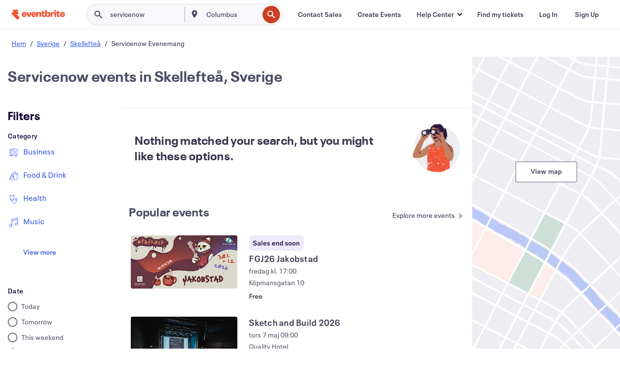

--- FILE ---
content_type: text/css
request_url: https://cdn.evbstatic.com/s3-build/fe/build/4197.566a062242fffe530fb4.css
body_size: 4517
content:
.Icon_root__1kdkz{-webkit-box-sizing:border-box;box-sizing:border-box;display:inline-block;font-family:Neue Plak,-apple-system,blinkmacsystemfont,roboto,Helvetica Neue,helvetica,tahoma,arial,sans-serif;font-size:16px;font-weight:400;line-height:16px;text-rendering:optimizelegibility;fill:#1e0a3c}.Icon_root__1kdkz.Icon_icon-xxsmall__1kdkz,.Icon_root__1kdkz.Icon_icon-xxsmall__1kdkz svg{height:12px;width:12px}.Icon_root__1kdkz.Icon_icon-xsmall__1kdkz,.Icon_root__1kdkz.Icon_icon-xsmall__1kdkz svg{height:16px;width:16px}.Icon_root__1kdkz.Icon_icon-small__1kdkz,.Icon_root__1kdkz.Icon_icon-small__1kdkz svg{height:24px;width:24px}.Icon_root__1kdkz.Icon_icon-medium__1kdkz,.Icon_root__1kdkz.Icon_icon-medium__1kdkz svg{height:32px;width:32px}.Icon_root__1kdkz.Icon_icon-large__1kdkz,.Icon_root__1kdkz.Icon_icon-large__1kdkz svg{height:40px;width:40px}.Icon_root__1kdkz.Icon_icon-xlarge__1kdkz,.Icon_root__1kdkz.Icon_icon-xlarge__1kdkz svg{height:48px;width:48px}.Icon_root__1kdkz.Icon_icon-custom__1kdkz,.Icon_root__1kdkz.Icon_icon-custom__1kdkz svg{height:100%;width:100%}.Icon_root__1kdkz svg{fill:currentcolor}
.Typography_root__487rx{-webkit-box-sizing:border-box;box-sizing:border-box;color:var(--TypographyColor);font-family:Neue Plak,-apple-system,blinkmacsystemfont,roboto,Helvetica Neue,helvetica,tahoma,arial,sans-serif;font-size:16px;font-weight:400;line-height:16px;text-align:inherit;text-rendering:optimizelegibility}.Typography_root__487rx.Typography_display-lg__487rx{font-family:Neue Plak Condensed,-apple-system,blinkmacsystemfont,roboto,Helvetica Neue,helvetica,tahoma,arial,sans-serif;font-size:16px;font-size:7.5rem;font-weight:800;letter-spacing:2px;line-height:16px;line-height:7.5rem;margin-right:-2px;text-rendering:optimizelegibility;text-transform:uppercase}@media (max-width:792px){.Typography_root__487rx.Typography_display-lg__487rx{font-size:3.75rem;letter-spacing:1px;line-height:3.75rem;margin-right:-1px}}.Typography_root__487rx.Typography_display-md__487rx{font-family:Neue Plak Condensed,-apple-system,blinkmacsystemfont,roboto,Helvetica Neue,helvetica,tahoma,arial,sans-serif;font-size:16px;font-size:3.5rem;font-weight:800;font-weight:700;letter-spacing:1px;line-height:16px;line-height:3.5rem;margin-right:-1px;text-rendering:optimizelegibility;text-transform:uppercase}@media (max-width:792px){.Typography_root__487rx.Typography_display-md__487rx{font-size:2.5rem;line-height:2.5rem}}.Typography_root__487rx.Typography_display-sm__487rx{font-family:Neue Plak Condensed,-apple-system,blinkmacsystemfont,roboto,Helvetica Neue,helvetica,tahoma,arial,sans-serif;font-size:16px;font-size:1.5rem;font-weight:800;font-weight:700;letter-spacing:1px;line-height:16px;line-height:1.5rem;margin-right:-1px;text-rendering:optimizelegibility;text-transform:uppercase}@media (max-width:792px){.Typography_root__487rx.Typography_display-sm__487rx{font-size:1.5rem;line-height:1.5rem}}.Typography_root__487rx.Typography_heading-xl__487rx{font-size:5.25rem;font-weight:800;line-height:6.5rem}@media (max-width:792px){.Typography_root__487rx.Typography_heading-xl__487rx{font-size:3.25rem;line-height:4rem}}.Typography_root__487rx.Typography_heading-lg__487rx{font-size:3.25rem;font-weight:800;line-height:4rem}@media (max-width:792px){.Typography_root__487rx.Typography_heading-lg__487rx{font-size:2rem;line-height:2.5rem}}.Typography_root__487rx.Typography_heading-md__487rx{font-size:2rem;font-weight:700;line-height:2.5rem}@media (max-width:792px){.Typography_root__487rx.Typography_heading-md__487rx{font-size:1.75rem;line-height:2.25rem}}.Typography_root__487rx.Typography_heading-sm__487rx{font-size:1.5rem;font-weight:700;line-height:2rem}.Typography_root__487rx.Typography_body-lg__487rx{font-size:1.125rem;font-weight:600;letter-spacing:.25px;line-height:1.5rem;margin-right:-.25px}@media (max-width:792px){.Typography_root__487rx.Typography_body-lg__487rx{font-size:1.25rem;line-height:1.75rem}}.Typography_root__487rx.Typography_body-lg-bold__487rx{font-size:1.125rem;font-weight:600;font-weight:700;letter-spacing:.25px;line-height:1.5rem;margin-right:-.25px}@media (max-width:792px){.Typography_root__487rx.Typography_body-lg-bold__487rx{font-size:1.25rem;line-height:1.75rem}}.Typography_root__487rx.Typography_body-md__487rx{font-size:.875rem;line-height:1.25rem}@media (max-width:792px){.Typography_root__487rx.Typography_body-md__487rx{font-size:1rem;line-height:1.5rem}}.Typography_root__487rx.Typography_body-md-bold__487rx{font-size:.875rem;font-weight:600;line-height:1.25rem}@media (max-width:792px){.Typography_root__487rx.Typography_body-md-bold__487rx{font-size:1rem;line-height:1.5rem}}.Typography_root__487rx.Typography_body-sm__487rx{font-size:.75rem;line-height:1rem}@media (max-width:792px){.Typography_root__487rx.Typography_body-sm__487rx{font-size:.875rem;line-height:1.25rem}}.Typography_root__487rx.Typography_body-sm-bold__487rx{font-size:.75rem;font-weight:600;line-height:1rem}@media (max-width:792px){.Typography_root__487rx.Typography_body-sm-bold__487rx{font-size:.875rem;line-height:1.25rem}}.Typography_root__487rx.Typography_body-caption__487rx{font-size:.625rem;line-height:1rem}@media (max-width:792px){.Typography_root__487rx.Typography_body-caption__487rx{font-size:.75rem;line-height:1rem}}.Typography_root__487rx.Typography_align-match-parent__487rx{text-align:-webkit-match-parent}.Typography_root__487rx.Typography_align-left__487rx{text-align:left}.Typography_root__487rx.Typography_align-center__487rx{text-align:center}.Typography_root__487rx.Typography_align-right__487rx{text-align:right}.Typography_root__487rx.Typography_align-justify__487rx{text-align:justify}.Typography_root__487rx.Typography_align-start__487rx{text-align:start}.Typography_root__487rx.Typography_align-end__487rx{text-align:end}

:root{--SmallButtonHeight:24px;--MediumButtonHeight:32px;--LargeButtonHeight:44px;--SmallButtonPadding:0 8px;--MediumButtonPadding:0 20px;--LargeButtonPadding:0 32px;--ButtonBorderRadius:4px;--ButtonBorderWidth:2px;--ButtonBorderColor:#a9a8b3;--ButtonTextColor:#1e0a3c;--ButtonBackgroundColor:#fff;--ButtonBackgroundColorHover:#f8f7fa;--ButtonBorderColorHover:#6f7287;--ButtonBackgroundColorActive:#eeedf2;--ButtonBorderColorActive:#6f7287;--ButtonFocusOutline:#585163;--ButtonPrimaryBackgroundColor:#d1410c;--ButtonPrimaryTextColor:#fff;--ButtonPrimaryBackgroundColorHover:#9f2c15;--ButtonPrimaryBackgroundColorActive:#bd3a20;--ButtonPrimaryBackgroundColorDisabled:#f8f7fa;--ButtonTextColorDisabled:#a9a8b3;--ButtonSecondaryBackgroundColorDisabled:#fff;--ButtonSecondaryBorderColorDisabled:#eeedf2;--ButtonGhostTextColor:#3659e3;--ButtonGhostTextColorHover:#3659e3;--ButtonGhostTextColorActive:#304fc9;--ButtonGhostBackgroundColorHover:#f8f7fa;--ButtonGhostBackgroundColorActive:#eeedf2;--ButtonGhostBorderColorHover:#f8f7fa;--ButtonGhostBorderColorActive:#eeedf2}.Button_root__j2zr8{border:2px solid #a9a8b3;border:var(--ButtonBorderWidth) solid var(--ButtonBorderColor);border-radius:4px;border-radius:var(--ButtonBorderRadius);-webkit-box-sizing:border-box;box-sizing:border-box;cursor:pointer;font-family:Neue Plak,-apple-system,blinkmacsystemfont,roboto,Helvetica Neue,helvetica,tahoma,arial,sans-serif;font-size:16px;font-size:.875rem;font-weight:400;font-weight:600;line-height:16px;line-height:1.25rem;position:relative;text-rendering:optimizelegibility}@media (max-width:792px){.Button_root__j2zr8{font-size:1rem;line-height:1.5rem}}.Button_root__j2zr8:focus-visible{outline:2px solid #585163;outline:var(--ButtonBorderWidth) solid var(--ButtonFocusOutline)}.Button_disabled__j2zr8{cursor:default}.Button_block__j2zr8{-webkit-box-sizing:border-box;box-sizing:border-box;display:block;padding:0 8px;width:100%}.Button_primary__j2zr8{background-color:#d1410c;background-color:var(--ButtonPrimaryBackgroundColor);color:#fff;color:var(--ButtonPrimaryTextColor);fill:#fff;fill:var(--ButtonPrimaryTextColor);border:2px solid transparent}.Button_primary__j2zr8:focus,.Button_primary__j2zr8:hover{background-color:#9f2c15;background-color:var(--ButtonPrimaryBackgroundColorHover)}.Button_primary__j2zr8:active{background-color:#bd3a20;background-color:var(--ButtonPrimaryBackgroundColorActive)}.Button_primary__j2zr8.Button_disabled__j2zr8{background-color:#f8f7fa;background-color:var(--ButtonPrimaryBackgroundColorDisabled);color:#a9a8b3;color:var(--ButtonTextColorDisabled);fill:#1e0a3c;fill:var(--ButtonTextColor)}.Button_secondary__j2zr8{background:#fff;background:var(--ButtonBackgroundColor);color:#1e0a3c;color:var(--ButtonTextColor);fill:#1e0a3c;fill:var(--ButtonTextColor)}.Button_secondary__j2zr8:focus,.Button_secondary__j2zr8:hover{background:#f8f7fa;background:var(--ButtonBackgroundColorHover);border-color:#6f7287;border-color:var(--ButtonBorderColorHover)}.Button_secondary__j2zr8:active{background:#eeedf2;background:var(--ButtonBackgroundColorActive);border-color:#6f7287;border-color:var(--ButtonBorderColorActive)}.Button_secondary__j2zr8.Button_disabled__j2zr8{background-color:#fff;background-color:var(--ButtonSecondaryBackgroundColorDisabled);color:#a9a8b3;color:var(--ButtonTextColorDisabled);fill:#1e0a3c;fill:var(--ButtonTextColor);border:2px solid #eeedf2;border:2px solid var(--ButtonSecondaryBorderColorDisabled)}.Button_ghost__j2zr8{background:transparent;border:transparent;color:#3659e3;color:var(--ButtonGhostTextColor);fill:#3659e3;fill:var(--ButtonGhostTextColor)}.Button_ghost__j2zr8:focus,.Button_ghost__j2zr8:hover{background:#f8f7fa;background:var(--ButtonGhostBackgroundColorHover);border:transparent;color:#3659e3;color:var(--ButtonGhostTextColorHover)}.Button_ghost__j2zr8:active{background:#eeedf2;background:var(--ButtonGhostBackgroundColorActive);border:transparent;color:#304fc9;color:var(--ButtonGhostTextColorActive)}.Button_ghost__j2zr8.Button_disabled__j2zr8{background:transparent;border:transparent;color:#a9a8b3;color:var(--ButtonTextColorDisabled);fill:#3659e3;fill:var(--ButtonGhostTextColor)}.Button_small__j2zr8{height:24px;height:var(--SmallButtonHeight);padding:0 8px;padding:var(--SmallButtonPadding)}.Button_medium__j2zr8{height:32px;height:var(--MediumButtonHeight);padding:0 20px;padding:var(--MediumButtonPadding)}.Button_defaultSize__j2zr8,.Button_large__j2zr8{height:44px;height:var(--LargeButtonHeight);padding:0 32px;padding:var(--LargeButtonPadding)}
.Container_root__4i85v{background-color:var(--ContainerBgColor);border:var(--ContainerBorder);border-radius:var(--ContainerBorderRadius);-webkit-box-shadow:var(--ContainerElevation);box-shadow:var(--ContainerElevation);-webkit-box-sizing:border-box;box-sizing:border-box;font-family:Neue Plak,-apple-system,blinkmacsystemfont,roboto,Helvetica Neue,helvetica,tahoma,arial,sans-serif;font-size:16px;font-weight:400;line-height:16px;max-width:var(--ContainerMaxWidth);overflow-y:hidden;padding:var(--ContainerPadding);text-rendering:optimizelegibility;-webkit-transition:border-color .3s ease-in-out,background-color .3s ease-in-out,-webkit-box-shadow .3s ease-in-out;transition:border-color .3s ease-in-out,background-color .3s ease-in-out,-webkit-box-shadow .3s ease-in-out;transition:border-color .3s ease-in-out,box-shadow .3s ease-in-out,background-color .3s ease-in-out;transition:border-color .3s ease-in-out,box-shadow .3s ease-in-out,background-color .3s ease-in-out,-webkit-box-shadow .3s ease-in-out}.Container_root__4i85v:hover{-webkit-box-shadow:var(--ContainerElevationHover);box-shadow:var(--ContainerElevationHover)}.Container_root__4i85v:focus{-webkit-box-shadow:var(--ContainerElevationFocus);box-shadow:var(--ContainerElevationFocus);outline:2px solid #3a3247;outline-offset:2px}.Container_root__4i85v:active{background-color:#efedf2;background-color:var(--ContainerBgColorActive,var(--ContainerBgColor,#efedf2))}.Container_root__4i85v:focus-within{-webkit-box-shadow:var(--ContainerElevationFocusWithin);box-shadow:var(--ContainerElevationFocusWithin)}
.IconButton_root__18146{display:-webkit-box;display:-ms-flexbox;display:flex;-webkit-box-align:center;-ms-flex-align:center;align-items:center;-webkit-box-pack:center;-ms-flex-pack:center;background-color:transparent;border-color:transparent;border-radius:50%;cursor:pointer;height:28px;justify-content:center;width:28px}.IconButton_root__18146:focus-visible{outline:2px solid #3a3247}.IconButton_default__18146 svg{color:#3a3247}.IconButton_default__18146:focus-visible,.IconButton_default__18146:hover{background-color:#f8f7fa}.IconButton_default__18146:active{background-color:#efedf2}.IconButton_onDarkBackground__18146 svg{color:#fff}.IconButton_onDarkBackground__18146:focus-visible{outline-color:#fff}.IconButton_onDarkBackground__18146:focus-visible,.IconButton_onDarkBackground__18146:hover{background-color:hsla(0,0%,100%,.12)}.IconButton_onDarkBackground__18146:active{background-color:hsla(0,0%,100%,.16)}.IconButton_onLightBackground__18146 svg{color:#3a3247}.IconButton_onLightBackground__18146:focus-visible,.IconButton_onLightBackground__18146:hover{background-color:rgba(19,0,45,.08)}.IconButton_onLightBackground__18146:active{background-color:rgba(19,0,45,.12)}.IconButton_outline__18146{background-color:#fff;border:2px solid #dddae3;border-radius:360px;height:44px;width:44px}.IconButton_outline__18146:focus-visible,.IconButton_outline__18146:hover{background-color:#f8f7fa;border-color:#918d99}.IconButton_outline__18146:active{background-color:#efedf2;border-color:#918d99}.IconButton_outline__18146:focus-visible{outline-offset:2px}.IconButton_outline__18146.IconButton_onDarkBackground__18146{background-color:transparent;border-color:#fff}.IconButton_outline__18146.IconButton_onDarkBackground__18146:focus-visible,.IconButton_outline__18146.IconButton_onDarkBackground__18146:hover{background-color:hsla(0,0%,100%,.12)}.IconButton_outline__18146.IconButton_onDarkBackground__18146:active{background-color:hsla(0,0%,100%,.16)}.IconButton_outline__18146.IconButton_onLightBackground__18146{background-color:transparent;border-color:#3a3247}.IconButton_outline__18146.IconButton_onLightBackground__18146:focus-visible,.IconButton_outline__18146.IconButton_onLightBackground__18146:hover{background-color:rgba(19,0,45,.08)}.IconButton_outline__18146.IconButton_onLightBackground__18146:active{background-color:rgba(19,0,45,.12)}.IconButton_disabled__18146{pointer-events:none}.IconButton_disabled__18146.IconButton_default__18146 svg{color:#c1bdc7}.IconButton_disabled__18146.IconButton_onDarkBackground__18146 svg{color:hsla(0,0%,100%,.4)}.IconButton_disabled__18146.IconButton_onLightBackground__18146 svg{color:rgba(19,0,45,.16)}.IconButton_disabled__18146.IconButton_outline__18146{background-color:#f8f7fa;border-color:#c1bdc7}.IconButton_disabled__18146.IconButton_outline__18146.IconButton_onDarkBackground__18146{background-color:transparent;border-color:hsla(0,0%,100%,.4)}.IconButton_disabled__18146.IconButton_outline__18146.IconButton_onLightBackground__18146{background-color:transparent;border-color:rgba(19,0,45,.16)}.IconButton_disabled__18146.IconButton_outline__18146.IconButton_onLightBackground__18146 svg{color:rgba(19,0,45,.16)}
.NestedActionContainer_root__1jtfr{font-family:Neue Plak,-apple-system,blinkmacsystemfont,roboto,Helvetica Neue,helvetica,tahoma,arial,sans-serif;font-size:16px;font-weight:400;line-height:16px;text-rendering:optimizelegibility}
.ToggleGroup_root__w63sq{background-color:#efedf2;border-radius:8px;color:#261b36;display:-webkit-box;display:-ms-flexbox;display:flex;font-family:Neue Plak,-apple-system,blinkmacsystemfont,roboto,Helvetica Neue,helvetica,tahoma,arial,sans-serif;font-size:16px;font-size:.875rem;font-weight:400;font-weight:600;height:40px;line-height:16px;line-height:1.25rem;text-rendering:optimizelegibility}@media (max-width:792px){.ToggleGroup_root__w63sq{font-size:1rem;line-height:1.5rem}}.ToggleGroup_item__w63sq{all:unset;display:-webkit-box;display:-ms-flexbox;display:flex;-webkit-box-align:center;-ms-flex-align:center;align-items:center;-webkit-box-pack:center;-ms-flex-pack:center;gap:4px;justify-content:center;padding:8px 16px}.ToggleGroup_item__w63sq:first-child{border-bottom-left-radius:8px;border-top-left-radius:8px}.ToggleGroup_item__w63sq:last-child{border-bottom-right-radius:8px;border-top-right-radius:8px}.ToggleGroup_item__w63sq:hover{background-color:#dddae3}.ToggleGroup_item__w63sq:focus-visible{outline:2px solid #3a3247}.ToggleGroup_item__w63sq:disabled{color:#c1bdc7}.ToggleGroup_item__w63sq:disabled svg{fill:#c1bdc7}.ToggleGroup_item__w63sq:disabled:hover{background-color:#efedf2}.ToggleGroup_item__w63sq.ToggleGroup_selected__w63sq:not(:disabled){background-color:#3659e3;color:#fff}.ToggleGroup_item__w63sq.ToggleGroup_selected__w63sq:not(:disabled):hover{background-color:#2444c0}.ToggleGroup_equalWidth__w63sq{display:grid;grid-auto-columns:1fr;grid-auto-flow:column}
.Stack_root__1ksk7{display:-webkit-box;display:-ms-flexbox;display:flex;-webkit-box-orient:vertical;-webkit-box-direction:normal;-ms-flex-direction:column;flex-direction:column;-webkit-box-pack:start;-ms-flex-pack:start;justify-content:flex-start}.Stack_root__1ksk7>*{margin:0}.Stack_root__1ksk7>*+*{margin-top:1.5rem;margin-top:var(--Space,1.5rem)}
.Badge_badge__t6n4b{border-radius:.5rem;color:#3a3247;display:-webkit-box;display:-ms-flexbox;display:flex;font-family:Neue Plak,-apple-system,blinkmacsystemfont,roboto,Helvetica Neue,helvetica,tahoma,arial,sans-serif;font-size:16px;font-size:.75rem;font-weight:400;font-weight:600;line-height:16px;line-height:1rem;padding:.25rem .5rem;text-rendering:optimizelegibility;-webkit-box-align:center;-ms-flex-align:center;align-items:center;gap:2px}@media (max-width:792px){.Badge_badge__t6n4b{font-size:.875rem;line-height:1.25rem}}.Badge_iconPadLeft__t6n4b{padding-left:.25rem}.Badge_bordered__t6n4b{border:1px solid}.Badge_info__t6n4b{background-color:#f8f7fa;border-color:#918d99}.Badge_opportunity__t6n4b{background-color:#eaeefd;border-color:#3659e3}.Badge_success__t6n4b{background-color:#ecfdf6;border-color:#4be1a0}.Badge_warning__t6n4b{background-color:#fffcea;border-color:#ffde3b}.Badge_danger__t6n4b{background-color:#fde9ec;border-color:#e02e46}.Badge_bold__t6n4b{background-color:#5328d7;border-color:#5328d7;color:#fff}
.Radio_root__15qv4{-webkit-box-sizing:border-box;box-sizing:border-box;display:-webkit-box;display:-ms-flexbox;display:flex;font-family:Neue Plak,-apple-system,blinkmacsystemfont,roboto,Helvetica Neue,helvetica,tahoma,arial,sans-serif;font-size:16px;font-weight:400;line-height:16px;text-rendering:optimizelegibility;-webkit-box-align:center;-ms-flex-align:center;align-items:center;cursor:pointer}.Radio_small__15qv4{margin:-2px;padding:2px}.Radio_input__15qv4{left:-9999px;position:absolute;visibility:visible}.Radio_delegate__15qv4{background-color:#fff;border:2px solid #716b7a;border-radius:50%;-webkit-box-sizing:border-box;box-sizing:border-box;cursor:pointer;line-height:0;margin:0;position:relative;text-indent:-999px;-webkit-box-flex:0;-ms-flex:none;flex:none}.Radio_small__15qv4 .Radio_delegate__15qv4{height:20px;width:20px}.Radio_small__15qv4 .Radio_delegate__15qv4:after{height:8px;left:4px;top:4px;width:8px}.Radio_large__15qv4 .Radio_delegate__15qv4{height:24px;width:24px}.Radio_large__15qv4 .Radio_delegate__15qv4:after{height:10px;left:5px;top:5px;width:10px}.Radio_delegate__15qv4:focus,.Radio_delegate__15qv4:hover{border-color:#716b7a}.Radio_delegate__15qv4:active{border-color:#716b7a;outline:2px solid #302d42;outline:var(--InputFocusOutline,2px solid #302d42);outline-offset:2px}.Radio_delegate__15qv4:after{background-color:#fff;border-radius:50%;content:"";line-height:normal;position:absolute;text-indent:0;-webkit-transform:scale(0);transform:scale(0);-webkit-transition:all .16s cubic-bezier(.4,0,.3,1);transition:all .16s cubic-bezier(.4,0,.3,1)}.Radio_input__15qv4:checked~.Radio_delegate__15qv4:active:after{background-color:#fff}.Radio_input__15qv4:active~.Radio_delegate__15qv4,.Radio_input__15qv4:focus~.Radio_delegate__15qv4{border-color:#716b7a;outline:2px solid #302d42;outline:var(--InputFocusOutline,2px solid #302d42);outline-offset:2px}.Radio_input__15qv4:checked~.Radio_delegate__15qv4{background-color:#3659e3;border-color:#3659e3}.Radio_input__15qv4:checked:focus~.Radio_delegate__15qv4,.Radio_input__15qv4:checked:focus~.Radio_delegate__15qv4:after,.Radio_input__15qv4:checked~.Radio_delegate__15qv4:hover,.Radio_input__15qv4:checked~.Radio_delegate__15qv4:hover:after{border-color:#3659e3}.Radio_input__15qv4:checked:focus~.Radio_delegate__15qv4:after{background-color:#fff}.Radio_input__15qv4:checked~.Radio_delegate__15qv4:after{-webkit-transform:scale(1);transform:scale(1)}.Radio_input__15qv4:disabled~.Radio_label__15qv4{color:#dbdae3;cursor:not-allowed}.Radio_input__15qv4:disabled:checked~.Radio_delegate__15qv4:hover,.Radio_input__15qv4:disabled~.Radio_delegate__15qv4,.Radio_input__15qv4:disabled~.Radio_delegate__15qv4:hover{background-color:#eeedf2;border:2px solid #dbdae3;outline:none}.Radio_input__15qv4:disabled:checked~.Radio_delegate__15qv4,.Radio_input__15qv4:disabled~.Radio_delegate__15qv4:after{background-color:#eeedf2}.Radio_input__15qv4:disabled:checked~.Radio_delegate__15qv4{border:2px solid #eeedf2}.Radio_input__15qv4:disabled:checked~.Radio_delegate__15qv4:after,.Radio_input__15qv4:disabled:checked~.Radio_delegate__15qv4:hover:after{background-color:#dbdae3}
.TextField_root__obkg1{background-color:transparent;border:none;-webkit-box-sizing:border-box;box-sizing:border-box;color:#302d42;display:-webkit-box;display:-ms-flexbox;display:flex;font-family:Neue Plak,-apple-system,blinkmacsystemfont,roboto,Helvetica Neue,helvetica,tahoma,arial,sans-serif;font-size:16px;font-size:.875rem;font-weight:400;height:52px;letter-spacing:0;line-height:16px;line-height:1.25rem;outline:none;padding:0 4px;text-align:left;text-overflow:ellipsis;text-rendering:optimizelegibility;width:100%}@media (max-width:792px){.TextField_root__obkg1{font-size:1rem;height:56px;line-height:1.5rem}}.TextField_root__obkg1::-webkit-inner-spin-button,.TextField_root__obkg1::-webkit-outer-spin-button{-webkit-appearance:none!important;appearance:none!important;margin:0!important}.TextField_root__obkg1[type=number]{-webkit-appearance:textfield!important;-moz-appearance:textfield!important;appearance:textfield!important}.TextField_root__obkg1::-moz-placeholder{color:#767585;font-family:Neue Plak,-apple-system,blinkmacsystemfont,roboto,Helvetica Neue,helvetica,tahoma,arial,sans-serif;font-size:16px;font-style:normal;font-weight:400;line-height:16px;line-height:24px;text-rendering:optimizelegibility}.TextField_root__obkg1::-webkit-input-placeholder{color:#767585;font-family:Neue Plak,-apple-system,blinkmacsystemfont,roboto,Helvetica Neue,helvetica,tahoma,arial,sans-serif;font-size:16px;font-style:normal;font-weight:400;line-height:16px;line-height:24px;text-rendering:optimizelegibility}.TextField_root__obkg1:-ms-input-placeholder{color:#767585;font-family:Neue Plak,-apple-system,blinkmacsystemfont,roboto,Helvetica Neue,helvetica,tahoma,arial,sans-serif;font-size:16px;font-style:normal;font-weight:400;line-height:16px;line-height:24px;text-rendering:optimizelegibility}.TextField_root__obkg1::-ms-input-placeholder{color:#767585;font-family:Neue Plak,-apple-system,blinkmacsystemfont,roboto,Helvetica Neue,helvetica,tahoma,arial,sans-serif;font-size:16px;font-style:normal;font-weight:400;line-height:16px;line-height:24px;text-rendering:optimizelegibility}.TextField_root__obkg1::placeholder{color:#767585;font-family:Neue Plak,-apple-system,blinkmacsystemfont,roboto,Helvetica Neue,helvetica,tahoma,arial,sans-serif;font-size:16px;font-style:normal;font-weight:400;line-height:16px;line-height:24px;text-rendering:optimizelegibility}.TextField_root__obkg1:disabled{color:#c2c2cc;cursor:not-allowed}.TextField_root__obkg1:-webkit-autofill,.TextField_root__obkg1:-webkit-autofill:active,.TextField_root__obkg1:-webkit-autofill:focus,.TextField_root__obkg1:-webkit-autofill:hover{background-clip:content-box!important;background-color:#fff!important;-webkit-box-shadow:inset 0 0 0 60px #fff!important;box-shadow:inset 0 0 0 60px #fff!important;height:47px}@media (max-width:792px){.TextField_root__obkg1:-webkit-autofill,.TextField_root__obkg1:-webkit-autofill:active,.TextField_root__obkg1:-webkit-autofill:focus,.TextField_root__obkg1:-webkit-autofill:hover{height:51px}}
input:-moz-placeholder-shown~.FormControl_primaryLabel__qsf7h,select:-moz-placeholder-shown~.FormControl_primaryLabel__qsf7h,textarea:-moz-placeholder-shown~.FormControl_primaryLabel__qsf7h{background-color:#fff;cursor:default;display:block;font-size:.75rem;height:auto;left:16px;line-height:1rem;padding:0 4px;position:absolute;top:-8px;width:auto}input:-ms-input-placeholder~.FormControl_primaryLabel__qsf7h,select:-ms-input-placeholder~.FormControl_primaryLabel__qsf7h,textarea:-ms-input-placeholder~.FormControl_primaryLabel__qsf7h{background-color:#fff;cursor:default;display:block;font-size:.75rem;height:auto;left:16px;line-height:1rem;padding:0 4px;position:absolute;top:-8px;width:auto}input:focus~.FormControl_primaryLabel__qsf7h,input:placeholder-shown~.FormControl_primaryLabel__qsf7h,input[type=time]~.FormControl_primaryLabel__qsf7h,label.FormControl_primaryLabelOpen__qsf7h,select:focus~.FormControl_primaryLabel__qsf7h,select:placeholder-shown~.FormControl_primaryLabel__qsf7h,select[type=time]~.FormControl_primaryLabel__qsf7h,textarea:focus~.FormControl_primaryLabel__qsf7h,textarea:placeholder-shown~.FormControl_primaryLabel__qsf7h,textarea[type=time]~.FormControl_primaryLabel__qsf7h{background-color:#fff;cursor:default;display:block;font-size:.75rem;height:auto;left:16px;line-height:1rem;padding:0 4px;position:absolute;top:-8px;width:auto}@media (max-width:792px){input:-moz-placeholder-shown~.FormControl_primaryLabel__qsf7h,select:-moz-placeholder-shown~.FormControl_primaryLabel__qsf7h,textarea:-moz-placeholder-shown~.FormControl_primaryLabel__qsf7h{font-size:.875rem;line-height:1.25rem}input:-ms-input-placeholder~.FormControl_primaryLabel__qsf7h,select:-ms-input-placeholder~.FormControl_primaryLabel__qsf7h,textarea:-ms-input-placeholder~.FormControl_primaryLabel__qsf7h{font-size:.875rem;line-height:1.25rem}input:focus~.FormControl_primaryLabel__qsf7h,input:placeholder-shown~.FormControl_primaryLabel__qsf7h,input[type=time]~.FormControl_primaryLabel__qsf7h,label.FormControl_primaryLabelOpen__qsf7h,select:focus~.FormControl_primaryLabel__qsf7h,select:placeholder-shown~.FormControl_primaryLabel__qsf7h,select[type=time]~.FormControl_primaryLabel__qsf7h,textarea:focus~.FormControl_primaryLabel__qsf7h,textarea:placeholder-shown~.FormControl_primaryLabel__qsf7h,textarea[type=time]~.FormControl_primaryLabel__qsf7h{font-size:.875rem;line-height:1.25rem}}@media (max-width:792px){input:-moz-placeholder-shown~.FormControl_primaryLabel__qsf7h,select:-moz-placeholder-shown~.FormControl_primaryLabel__qsf7h,textarea:-moz-placeholder-shown~.FormControl_primaryLabel__qsf7h{top:-10.5px}input:-ms-input-placeholder~.FormControl_primaryLabel__qsf7h,select:-ms-input-placeholder~.FormControl_primaryLabel__qsf7h,textarea:-ms-input-placeholder~.FormControl_primaryLabel__qsf7h{top:-10.5px}input:focus~.FormControl_primaryLabel__qsf7h,input:placeholder-shown~.FormControl_primaryLabel__qsf7h,input[type=time]~.FormControl_primaryLabel__qsf7h,label.FormControl_primaryLabelOpen__qsf7h,select:focus~.FormControl_primaryLabel__qsf7h,select:placeholder-shown~.FormControl_primaryLabel__qsf7h,select[type=time]~.FormControl_primaryLabel__qsf7h,textarea:focus~.FormControl_primaryLabel__qsf7h,textarea:placeholder-shown~.FormControl_primaryLabel__qsf7h,textarea[type=time]~.FormControl_primaryLabel__qsf7h{top:-10.5px}}.FormControl_root__qsf7h{font-family:Neue Plak,-apple-system,blinkmacsystemfont,roboto,Helvetica Neue,helvetica,tahoma,arial,sans-serif;font-size:16px;font-weight:400;line-height:16px;margin-top:8px;position:relative;text-rendering:optimizelegibility}.FormControl_primaryLabel__qsf7h{display:-webkit-box;display:-ms-flexbox;display:flex;font-size:.875rem;height:52px;line-height:1.25rem;top:0;-webkit-box-align:center;-ms-flex-align:center;align-items:center;background-color:transparent;border-radius:7px;color:#535163;cursor:text;padding-left:4px;text-align:left;-webkit-transition:top .2s,font-size .2s;transition:top .2s,font-size .2s;white-space:nowrap}@media (max-width:792px){.FormControl_primaryLabel__qsf7h{font-size:1rem;line-height:1.5rem}}.FormControl_primaryLabelRequired__qsf7h{color:#e02e46;font-size:.875rem;line-height:1.25rem;padding:2px}@media (max-width:792px){.FormControl_primaryLabelRequired__qsf7h{font-size:1rem;line-height:1.5rem}}.FormControl_fieldContainer__qsf7h{display:-webkit-box;display:-ms-flexbox;display:flex;-webkit-box-orient:horizontal;-webkit-box-direction:reverse;-ms-flex-direction:row-reverse;flex-direction:row-reverse;-webkit-box-align:center;-ms-flex-align:center;align-items:center;width:100%}.FormControl_fieldContainerFullWidth__qsf7h{-webkit-box-orient:horizontal;-webkit-box-direction:normal;-ms-flex-direction:row;flex-direction:row}.FormControl_main__qsf7h{background-color:#fff;border-radius:7px 7px 7px 7px;border-radius:var(--FieldBorderTopLeftRadius,7px) var(--FieldBorderTopRightRadius,7px) var(--FieldBorderBottomRightRadius,7px) var(--FieldBorderBottomLeftRadius,7px);-webkit-box-shadow:inset 0 0 0 1px #716b7a;box-shadow:inset 0 0 0 1px #716b7a;-webkit-box-sizing:border-box;box-sizing:border-box;display:-webkit-box;display:-ms-flexbox;display:flex;min-height:52px;padding:0 20px 0 16px;-webkit-transition:-webkit-box-shadow .125s ease-in;transition:-webkit-box-shadow .125s ease-in;transition:box-shadow .125s ease-in;transition:box-shadow .125s ease-in,-webkit-box-shadow .125s ease-in}@media (max-width:792px){.FormControl_main__qsf7h{min-height:56px}}.FormControl_main__qsf7h:hover{-webkit-box-shadow:inset 0 0 0 2px #535163;box-shadow:inset 0 0 0 2px #535163;outline:none}.FormControl_main__qsf7h:active,.FormControl_main__qsf7h:focus,.FormControl_main__qsf7h:focus-visible,.FormControl_main__qsf7h:focus-within{-webkit-box-shadow:inset 0 0 0 2.5px #302d42;box-shadow:inset 0 0 0 2.5px #302d42;outline:none}.FormControl_aside__qsf7h{color:#767585;display:-webkit-box;display:-ms-flexbox;display:flex;font-family:Neue Plak,-apple-system,blinkmacsystemfont,roboto,Helvetica Neue,helvetica,tahoma,arial,sans-serif;font-size:16px;font-size:.75rem;font-weight:400;letter-spacing:0;line-height:16px;line-height:1rem;padding:2px 4px;text-align:right;text-rendering:optimizelegibility;-webkit-box-pack:justify;-ms-flex-pack:justify;justify-content:space-between}@media (max-width:792px){.FormControl_aside__qsf7h{font-size:.875rem;line-height:1.25rem}}.FormControl_helperTextWrapper__qsf7h{display:-webkit-box;display:-ms-flexbox;display:flex}.FormControl_helperText__qsf7h{background-color:transparent;border:none;color:inherit;cursor:pointer;font-family:inherit;font-size:inherit;padding:0 4px;text-align:left}.FormControl_prefix__qsf7h,.FormControl_suffix__qsf7h,.FormControl_validationAdornment__qsf7h{display:-webkit-box;display:-ms-flexbox;display:flex;-webkit-box-align:center;-ms-flex-align:center;align-items:center;height:52px}.FormControl_prefix__qsf7h:not(:empty){padding-left:4px}.FormControl_suffix__qsf7h:not(:empty),.FormControl_validationAdornment__qsf7h:not(:empty):not(.FormControl_validationAdornmentHelperText__qsf7h){padding-left:8px}.FormControl_validationAdornmentHelperText__qsf7h{height:auto}.FormControl_error__qsf7h .FormControl_main__qsf7h{-webkit-box-shadow:inset 0 0 0 1px #e02e46;box-shadow:inset 0 0 0 1px #e02e46}.FormControl_error__qsf7h .FormControl_main__qsf7h:hover{-webkit-box-shadow:inset 0 0 0 2px #e02e46;box-shadow:inset 0 0 0 2px #e02e46;outline:none}.FormControl_error__qsf7h .FormControl_main__qsf7h:active,.FormControl_error__qsf7h .FormControl_main__qsf7h:focus,.FormControl_error__qsf7h .FormControl_main__qsf7h:focus-visible,.FormControl_error__qsf7h .FormControl_main__qsf7h:focus-within{-webkit-box-shadow:inset 0 0 0 2.5px #e02e46;box-shadow:inset 0 0 0 2.5px #e02e46;outline:none}.FormControl_error__qsf7h .FormControl_aside__qsf7h .FormControl_helperText__qsf7h{color:#e02e46}textarea~.FormControl_primaryLabel__qsf7h{-ms-flex-item-align:start;align-self:flex-start}@supports selector(:has(*)){.FormControl_main__qsf7h:not(:has(textarea)) .FormControl_prefix__qsf7h,.FormControl_main__qsf7h:not(:has(textarea)) .FormControl_suffix__qsf7h,.FormControl_main__qsf7h:not(:has(textarea)) .FormControl_validationAdornment__qsf7h{height:auto}}.FormControl_disabled__qsf7h .FormControl_primaryLabel__qsf7h{color:#c2c2cc;cursor:not-allowed}.FormControl_disabled__qsf7h .FormControl_main__qsf7h{-webkit-box-shadow:inset 0 0 0 1px #dbdae3;box-shadow:inset 0 0 0 1px #dbdae3}.FormControl_disabled__qsf7h .FormControl_main__qsf7h:active,.FormControl_disabled__qsf7h .FormControl_main__qsf7h:focus,.FormControl_disabled__qsf7h .FormControl_main__qsf7h:focus-visible,.FormControl_disabled__qsf7h .FormControl_main__qsf7h:focus-within,.FormControl_disabled__qsf7h .FormControl_main__qsf7h:hover{-webkit-box-shadow:inset 0 0 0 1px #dbdae3;box-shadow:inset 0 0 0 1px #dbdae3}input:-moz-placeholder-shown,select:-moz-placeholder-shown,textarea:-moz-placeholder-shown{text-decoration:none}input:-ms-input-placeholder,select:-ms-input-placeholder,textarea:-ms-input-placeholder{text-decoration:none}input:focus,input:placeholder-shown,input[type=time],select:focus,select:placeholder-shown,select[type=time],textarea:focus,textarea:placeholder-shown,textarea[type=time]{text-decoration:none}
.TextArea_root__8bsug{background-color:transparent;border:none;-webkit-box-sizing:border-box;box-sizing:border-box;color:#302d42;font-family:Neue Plak,-apple-system,blinkmacsystemfont,roboto,Helvetica Neue,helvetica,tahoma,arial,sans-serif;font-size:16px;font-size:.875rem;font-weight:400;line-height:16px;line-height:1.25rem;margin:4px 0;outline:none;padding:12px 0 12px 4px;resize:none;text-rendering:optimizelegibility;width:100%}@media (max-width:792px){.TextArea_root__8bsug{font-size:1rem;line-height:1.5rem}}.TextArea_root__8bsug:disabled{color:#a9a8b3;cursor:not-allowed}.TextArea_root__8bsug:-moz-placeholder-shown{margin-top:12px;padding:4px 0 12px 4px}.TextArea_root__8bsug:-ms-input-placeholder{margin-top:12px;padding:4px 0 12px 4px}.TextArea_root__8bsug:focus,.TextArea_root__8bsug:placeholder-shown{margin-top:12px;padding:4px 0 12px 4px}.TextArea_characterCounter__8bsug{display:-webkit-box;display:-ms-flexbox;display:flex;font-size:.75rem;line-height:1rem;-ms-flex-negative:0;flex-shrink:0;-webkit-box-align:center;-ms-flex-align:center;align-items:center;color:#767585;height:16px;padding:0 4px}@media (max-width:792px){.TextArea_characterCounter__8bsug{font-size:.875rem;height:20px;line-height:1.25rem}}



--- FILE ---
content_type: text/javascript; charset=utf-8
request_url: https://app.link/_r?sdk=web2.86.5&branch_key=key_live_epYrpbv3NngOvWj47OM81jmgCFkeYUlx&callback=branch_callback__0
body_size: 70
content:
/**/ typeof branch_callback__0 === 'function' && branch_callback__0("1544611427694110971");

--- FILE ---
content_type: application/javascript
request_url: https://cdn.evbstatic.com/s3-build/fe/build/991.4894c78ef7ca57865aa3.async.web.js
body_size: 4900
content:
"use strict";(self.__LOADABLE_LOADED_CHUNKS__=self.__LOADABLE_LOADED_CHUNKS__||[]).push([[991],{4353:(e,t,o)=>{o.d(t,{Z:()=>w});var n=o(85351),r=o.n(n),i=o(67369),a=o.n(i),s=o(16582),c=o.n(s),l=o(71304),u=o(8054),p=o(17450),d=o(20579),f=o(63636),y=o(16947),_=o(47570),h=o(13582);function _typeof(e){return _typeof="function"==typeof Symbol&&"symbol"==typeof Symbol.iterator?function(e){return typeof e}:function(e){return e&&"function"==typeof Symbol&&e.constructor===Symbol&&e!==Symbol.prototype?"symbol":typeof e},_typeof(e)}function _classCallCheck(e,t){if(!(e instanceof t))throw new TypeError("Cannot call a class as a function")}function _defineProperties(e,t){for(var o=0;o<t.length;o++){var n=t[o];n.enumerable=n.enumerable||!1,n.configurable=!0,"value"in n&&(n.writable=!0),Object.defineProperty(e,n.key,n)}}function _setPrototypeOf(e,t){return _setPrototypeOf=Object.setPrototypeOf||function _setPrototypeOf(e,t){return e.__proto__=t,e},_setPrototypeOf(e,t)}function _createSuper(e){var t=function _isNativeReflectConstruct(){if("undefined"==typeof Reflect||!Reflect.construct)return!1;if(Reflect.construct.sham)return!1;if("function"==typeof Proxy)return!0;try{return Boolean.prototype.valueOf.call(Reflect.construct(Boolean,[],(function(){}))),!0}catch(e){return!1}}();return function _createSuperInternal(){var o,n=_getPrototypeOf(e);if(t){var r=_getPrototypeOf(this).constructor;o=Reflect.construct(n,arguments,r)}else o=n.apply(this,arguments);return _possibleConstructorReturn(this,o)}}function _possibleConstructorReturn(e,t){if(t&&("object"===_typeof(t)||"function"==typeof t))return t;if(void 0!==t)throw new TypeError("Derived constructors may only return object or undefined");return function _assertThisInitialized(e){if(void 0===e)throw new ReferenceError("this hasn't been initialised - super() hasn't been called");return e}(e)}function _getPrototypeOf(e){return _getPrototypeOf=Object.setPrototypeOf?Object.getPrototypeOf:function _getPrototypeOf(e){return e.__proto__||Object.getPrototypeOf(e)},_getPrototypeOf(e)}var b=function HeaderIcon(e){var t=e.headerIconType,o=null;return t&&(o=r().createElement("div",{className:"eds-dialog__icon eds-align--center","data-spec":"eds-dialog__icon"},r().createElement(u.Z,{type:t,size:"small",hasHalo:!0}))),o},m=function TitleHeader(e){var t=e.title,o=null;return t&&(o=r().createElement("h2",{className:" eds-dialog__title eds-l-mar-top-3 eds-l-pad-hor-5 eds-align--center eds-text--center eds-text-hs eds-text-weight--light","data-spec":"eds-dialog__title",id:_.U},t)),o},v=function MessageParagraph(e){var t=e.message,o=c()("eds-dialog__message","eds-l-mar-top-3","eds-l-mar-bot-4","eds-text-bm","eds-text-color--grey-600","eds-text--center"),n=null;return t&&(n=r().createElement("p",{className:o,id:_.Co},t)),n},P=function ButtonBar(e){var t=e.primaryIsDisabled,o=e.primaryType,n=e.primaryText,i=e.onPrimaryAction,a=e.secondaryIsDisabled,s=e.secondaryType,l=e.secondaryText,u=e.onSecondaryAction,d=e.title,f=c()("eds-dialog__button-bar","eds-align--center",{"eds-dialog__button-bar--with-title":d}),y=null;l&&(y=r().createElement("div",{className:"eds-dialog__secondary-button"},r().createElement(p.Z,{disabled:a,onClick:u,style:s,"data-spec":"eds-dialog__secondary-button"},l)));var _=null;return n&&(_=r().createElement("div",{className:f},y,r().createElement("div",{className:"eds-dialog__primary-button"},r().createElement(p.Z,{disabled:t,onClick:i,style:o,"data-spec":"eds-dialog__primary-button"},n)))),_},w=function(e){!function _inherits(e,t){if("function"!=typeof t&&null!==t)throw new TypeError("Super expression must either be null or a function");e.prototype=Object.create(t&&t.prototype,{constructor:{value:e,writable:!0,configurable:!0}}),Object.defineProperty(e,"prototype",{writable:!1}),t&&_setPrototypeOf(e,t)}(Dialog,e);var t=_createSuper(Dialog);function Dialog(){return _classCallCheck(this,Dialog),t.apply(this,arguments)}return function _createClass(e,t,o){return t&&_defineProperties(e.prototype,t),o&&_defineProperties(e,o),Object.defineProperty(e,"prototype",{writable:!1}),e}(Dialog,[{key:"render",value:function render(){var e=this.props,t=e.headerIconType,o=e.illustration,n=e.isLoading,i=e.isShown,a=e.message,s=e.onClose,l=e.onPrimaryAction,u=e.onSecondaryAction,p=e.primaryIsDisabled,h=e.primaryType,w=e.primaryText,g=e.secondaryIsDisabled,O=e.secondaryType,D=e.secondaryText,C=e.title,T=c()("eds-dialog",{"eds-dialog--illustration":o});return r().createElement(f.Z,{type:y.MQ,illustration:o,isShown:i,onClose:s,noMinHeight:!0,dangerouslySetContainerClassName:{__className:T},ariaLabelledby:_.U,ariaDescribedby:_.Co},r().createElement(d.Z,{size:"large-chunky",isShown:n}),r().createElement(b,{headerIconType:t}),r().createElement(m,{title:C}),r().createElement(v,{message:a,title:C}),r().createElement(P,{primaryIsDisabled:p,primaryType:h,primaryText:w,onPrimaryAction:l,secondaryIsDisabled:g,secondaryType:O,secondaryText:D,onSecondaryAction:u,onClose:s,title:C}))}}]),Dialog}(r().PureComponent);!function _defineProperty(e,t,o){return t in e?Object.defineProperty(e,t,{value:o,enumerable:!0,configurable:!0,writable:!0}):e[t]=o,e}(w,"propTypes",{headerIconType:h.eK,illustration:a().node,isClosable:a().bool,isLoading:a().bool,isShown:a().bool,message:_.mc.isRequired,onClose:a().func,onPrimaryAction:a().func,onSecondaryAction:a().func,primaryIsDisabled:a().bool,primaryText:l.r,primaryType:a().string,secondaryIsDisabled:a().bool,secondaryText:l.r,secondaryType:a().string,title:_.Yb})},47570:(e,t,o)=>{o.d(t,{mc:()=>c,Yb:()=>l,rP:()=>u,U:()=>p,Co:()=>d});var n=o(67369),r=o.n(n),i=o(71304),a=o(30282),s=o(13582),c=(0,a.Tj)((function DIALOG_MESSAGE_TYPE(e,t,o){return e.message>32?new Error("Invalid prop ".concat(t," suppied to ").concat(o,". content must be 32 characters or less.")):null})),l=(0,a.Tj)((function DIALOG_TITLE_TYPE(e,t,o){return e.title>180?new Error("Invalid prop ".concat(t," suppied to ").concat(o,". content must be 180 characters or less.")):null})),u={headerIconType:s.eK,illustration:r().node,isClosable:r().bool,isLoading:r().bool,isShown:r().bool,message:c.isRequired,onClose:r().func,onPrimaryAction:r().func,onSecondaryAction:r().func,primaryText:i.r,primaryType:r().string,secondaryText:i.r,secondaryType:r().string,title:l},p="eds-dialog-content-title",d="eds-dialog-content-message";r().shape(u)},71145:(e,t,o)=>{o.d(t,{Z:()=>p});var n=o(85351),r=o.n(n),i=o(16582),a=o.n(i),s=o(67369),c=o.n(s),l=o(53422),u=c().oneOf(["horizontal","vertical"]);function _typeof(e){return _typeof="function"==typeof Symbol&&"symbol"==typeof Symbol.iterator?function(e){return typeof e}:function(e){return e&&"function"==typeof Symbol&&e.constructor===Symbol&&e!==Symbol.prototype?"symbol":typeof e},_typeof(e)}function _classCallCheck(e,t){if(!(e instanceof t))throw new TypeError("Cannot call a class as a function")}function _defineProperties(e,t){for(var o=0;o<t.length;o++){var n=t[o];n.enumerable=n.enumerable||!1,n.configurable=!0,"value"in n&&(n.writable=!0),Object.defineProperty(e,n.key,n)}}function _setPrototypeOf(e,t){return _setPrototypeOf=Object.setPrototypeOf||function _setPrototypeOf(e,t){return e.__proto__=t,e},_setPrototypeOf(e,t)}function _createSuper(e){var t=function _isNativeReflectConstruct(){if("undefined"==typeof Reflect||!Reflect.construct)return!1;if(Reflect.construct.sham)return!1;if("function"==typeof Proxy)return!0;try{return Boolean.prototype.valueOf.call(Reflect.construct(Boolean,[],(function(){}))),!0}catch(e){return!1}}();return function _createSuperInternal(){var o,n=_getPrototypeOf(e);if(t){var r=_getPrototypeOf(this).constructor;o=Reflect.construct(n,arguments,r)}else o=n.apply(this,arguments);return _possibleConstructorReturn(this,o)}}function _possibleConstructorReturn(e,t){if(t&&("object"===_typeof(t)||"function"==typeof t))return t;if(void 0!==t)throw new TypeError("Derived constructors may only return object or undefined");return function _assertThisInitialized(e){if(void 0===e)throw new ReferenceError("this hasn't been initialised - super() hasn't been called");return e}(e)}function _getPrototypeOf(e){return _getPrototypeOf=Object.setPrototypeOf?Object.getPrototypeOf:function _getPrototypeOf(e){return e.__proto__||Object.getPrototypeOf(e)},_getPrototypeOf(e)}function _defineProperty(e,t,o){return t in e?Object.defineProperty(e,t,{value:o,enumerable:!0,configurable:!0,writable:!0}):e[t]=o,e}var p=function(e){!function _inherits(e,t){if("function"!=typeof t&&null!==t)throw new TypeError("Super expression must either be null or a function");e.prototype=Object.create(t&&t.prototype,{constructor:{value:e,writable:!0,configurable:!0}}),Object.defineProperty(e,"prototype",{writable:!1}),t&&_setPrototypeOf(e,t)}(Divider,e);var t=_createSuper(Divider);function Divider(){return _classCallCheck(this,Divider),t.apply(this,arguments)}return function _createClass(e,t,o){return t&&_defineProperties(e.prototype,t),o&&_defineProperties(e,o),Object.defineProperty(e,"prototype",{writable:!1}),e}(Divider,[{key:"render",value:function render(){var e,t=this.props,o=t.color,n=t.customClassName,i=t.direction,s=t.role,c=a()("eds-divider__hr",(_defineProperty(e={},"eds-bg-color--".concat(o),o),_defineProperty(e,"eds-divider--horizontal","horizontal"===i),_defineProperty(e,"eds-divider--vertical","vertical"===i),e),n);return r().createElement("hr",{className:c,"data-spec":"divider-hr","aria-hidden":"true",role:s})}}]),Divider}(r().PureComponent);_defineProperty(p,"propTypes",{color:l.AK,direction:u,role:c().string,customClassName:c().string}),_defineProperty(p,"defaultProps",{color:"ui-200",direction:"horizontal"})},75636:(e,t,o)=>{o.d(t,{Z:()=>d});var n=o(85351),r=o.n(n),i=o(16582),a=o.n(i),s=o(50399),c=o(8054),l=o(44083),u=o(82801),p=o(50175);const d=r().memo((function(e){var t,o,i,d,f=e.children,y=e.fallbackUrl,_=e.dropUp,h=e.onClick,b=e.tabIndex,m=e.hideDropIconWhenNarrow,v=e.ariaLabelContent,P=e.role,w=e.shouldFocusDropLink,g=(0,n.useRef)(null);(0,n.useEffect)((function(){var e,t;b===l.TA&&w?null===(e=g.current)||void 0===e||e.focus():null===(t=g.current)||void 0===t||t.blur()}),[b,w]);var O=_?r().createElement(u.Z,null):r().createElement(p.Z,null),D=a()("eds-dropdown-menu__icon",{"eds-dropdown-menu__icon--narrow-breakpoints":m});return r().createElement("a",{className:"eds-dropdown-menu__link ignore-react-onclickoutside",href:y,onClick:h,"data-spec":"dropdown-menu-link",role:null!=P?P:"menuitem",ref:g,onMouseEnter:function onMouseEnter(){var e;return null===(e=g.current)||void 0===e?void 0:e.focus()},onMouseLeave:function onMouseLeave(){var e;return null===(e=g.current)||void 0===e?void 0:e.blur()},tabIndex:b,"aria-label":(null===(t=f[0])||void 0===t||null===(o=t.props)||void 0===o?void 0:o.label)?null===(i=f[0])||void 0===i||null===(d=i.props)||void 0===d?void 0:d.label:"".concat((0,s.ih)("Dropdown menu").toString()).concat(v?" ".concat((0,s.ih)("with label").toString()," ").concat(v):"")},r().createElement("div",{className:"eds-dropdown-menu__contents","data-spec":"dropdown-menu-contents"},f),r().createElement("span",{className:D},r().createElement(c.Z,{type:O,color:"grey-400",isBlockLevel:!0})))}))},38561:(e,t,o)=>{o.d(t,{Z:()=>E});var n,r=o(85351),i=o.n(r),a=o(67369),s=o.n(a),c=o(50308),l=o.n(c),u=o(16582),p=o.n(u),d=o(63274),f=o(36587),y=o(68909),_=o(93041),h=o(75636),b=o(43906),m=o(30282),v=o(73379),P=o(34913),w=o(35187),g=o(44083);function _defineProperty(e,t,o){return t in e?Object.defineProperty(e,t,{value:o,enumerable:!0,configurable:!0,writable:!0}):e[t]=o,e}var O=(_defineProperty(n={},g.tt,["esc","tab","shift+tab"]),_defineProperty(n,g.FJ,["down","space","enter"]),n);function _typeof(e){return _typeof="function"==typeof Symbol&&"symbol"==typeof Symbol.iterator?function(e){return typeof e}:function(e){return e&&"function"==typeof Symbol&&e.constructor===Symbol&&e!==Symbol.prototype?"symbol":typeof e},_typeof(e)}function _extends(){return _extends=Object.assign||function(e){for(var t=1;t<arguments.length;t++){var o=arguments[t];for(var n in o)Object.prototype.hasOwnProperty.call(o,n)&&(e[n]=o[n])}return e},_extends.apply(this,arguments)}function _classCallCheck(e,t){if(!(e instanceof t))throw new TypeError("Cannot call a class as a function")}function _defineProperties(e,t){for(var o=0;o<t.length;o++){var n=t[o];n.enumerable=n.enumerable||!1,n.configurable=!0,"value"in n&&(n.writable=!0),Object.defineProperty(e,n.key,n)}}function _setPrototypeOf(e,t){return _setPrototypeOf=Object.setPrototypeOf||function _setPrototypeOf(e,t){return e.__proto__=t,e},_setPrototypeOf(e,t)}function _createSuper(e){var t=function _isNativeReflectConstruct(){if("undefined"==typeof Reflect||!Reflect.construct)return!1;if(Reflect.construct.sham)return!1;if("function"==typeof Proxy)return!0;try{return Boolean.prototype.valueOf.call(Reflect.construct(Boolean,[],(function(){}))),!0}catch(e){return!1}}();return function _createSuperInternal(){var o,n=_getPrototypeOf(e);if(t){var r=_getPrototypeOf(this).constructor;o=Reflect.construct(n,arguments,r)}else o=n.apply(this,arguments);return _possibleConstructorReturn(this,o)}}function _possibleConstructorReturn(e,t){if(t&&("object"===_typeof(t)||"function"==typeof t))return t;if(void 0!==t)throw new TypeError("Derived constructors may only return object or undefined");return _assertThisInitialized(e)}function _assertThisInitialized(e){if(void 0===e)throw new ReferenceError("this hasn't been initialised - super() hasn't been called");return e}function _getPrototypeOf(e){return _getPrototypeOf=Object.setPrototypeOf?Object.getPrototypeOf:function _getPrototypeOf(e){return e.__proto__||Object.getPrototypeOf(e)},_getPrototypeOf(e)}function DropdownMenu_defineProperty(e,t,o){return t in e?Object.defineProperty(e,t,{value:o,enumerable:!0,configurable:!0,writable:!0}):e[t]=o,e}var D=-1,C=function DropdownMenuList(e){var t,o=e.show,n=e.navItems,r=e.textItems,a=e.align,s=e.dropUp,c=e.onHide,l=e.onTextItemSelect,u=e.defaultFocusPosition,p=null;return r?t=i().createElement(_.Z,{items:r,onItemSelect:l,defaultFocusPosition:u}):n&&(t=i().createElement(y.Z,{items:n,defaultFocusPosition:u,hideDropdown:c})),o&&(p=i().createElement(f.Z,{align:a,dropUp:s,onClickOutside:c},t)),p},T=function(e){!function _inherits(e,t){if("function"!=typeof t&&null!==t)throw new TypeError("Super expression must either be null or a function");e.prototype=Object.create(t&&t.prototype,{constructor:{value:e,writable:!0,configurable:!0}}),Object.defineProperty(e,"prototype",{writable:!1}),t&&_setPrototypeOf(e,t)}(DropdownMenu,e);var t=_createSuper(DropdownMenu);function DropdownMenu(){var e,o;_classCallCheck(this,DropdownMenu);for(var n=arguments.length,r=new Array(n),i=0;i<n;i++)r[i]=arguments[i];return DropdownMenu_defineProperty(_assertThisInitialized(o=t.call.apply(t,[this].concat(r))),"state",{showDropdown:!1,tabIndex:g.TA,focusPosition:D,shouldFocusDropLink:!1}),DropdownMenu_defineProperty(_assertThisInitialized(o),"hotKeyHandlers",(DropdownMenu_defineProperty(e={},g.tt,o._hideDropdown.bind(_assertThisInitialized(o),{shouldFocusDropLink:!0})),DropdownMenu_defineProperty(e,g.FJ,(function(e){return o._showDropdown({shouldFocusChild:!0,isKeyEvent:!0},e)})),e)),o}return function _createClass(e,t,o){return t&&_defineProperties(e.prototype,t),o&&_defineProperties(e,o),Object.defineProperty(e,"prototype",{writable:!1}),e}(DropdownMenu,[{key:"_hideDropdown",value:function _hideDropdown(){var e=arguments.length>0&&void 0!==arguments[0]?arguments[0]:{},t=e.shouldFocusDropLink,o=void 0!==t&&t;this.setState({showDropdown:!1,tabIndex:g.TA,focusPosition:D,shouldFocusDropLink:o})}},{key:"_showDropdown",value:function _showDropdown(){var e=arguments.length>0&&void 0!==arguments[0]?arguments[0]:{},t=e.shouldFocusChild,o=void 0!==t&&t,n=e.isKeyEvent,r=void 0!==n&&n,i=e.shouldFocusDropLink,a=void 0!==i&&i,s=arguments.length>1&&void 0!==arguments[1]&&arguments[1];r&&(s.preventDefault(),s.stopPropagation()),this.setState({showDropdown:!0,tabIndex:r?g.jt:g.TA,focusPosition:o?0:D,shouldFocusDropLink:a})}},{key:"_handleLinkClick",value:function _handleLinkClick(e){e.preventDefault(),e.stopPropagation();var t=this.state.showDropdown,o=this.props.onClickDropdown;o&&o({showingDropdown:!t}),t?this._hideDropdown():this._showDropdown()}},{key:"_handleMouseOver",value:function _handleMouseOver(){this._showDropdown({shouldFocusDropLink:!0})}},{key:"_handleMouseLeave",value:function _handleMouseLeave(){this._hideDropdown({shouldFocusDropLink:!1})}},{key:"_handleTextItemSelect",value:function _handleTextItemSelect(e,t){var o=this.props.onTextItemSelect;this._hideDropdown(),o&&o(e,t)}},{key:"render",value:function render(){var e,t,o=this.props,n=o.children,r=o.fallbackUrl,a=o.navItems,s=o.textItems,c=o.dropdownAlign,u=o.dropUp,f=o.preventMouseOver,y=o.hideDropIconWhenNarrow,_=o.onMouseEnterDropdownMenu,b=o.label,P=o.role,w=this.state,g=w.showDropdown,D=w.tabIndex,T=w.focusPosition,E=w.shouldFocusDropLink,S=(0,m.Se)(this),I=S.className,k=void 0===I?"":I,j=p()("eds-dropdown-menu",{"eds-dropdown-menu--active":g},k);return(0,v.VU)()||f||(e=this._handleMouseOver.bind(this),t=this._handleMouseLeave.bind(this)),i().createElement(d.HotKeys,{keyMap:O,handlers:this.hotKeyHandlers},i().createElement("div",_extends({"data-spec":"dropdown-menu",role:null!=P?P:"menubar",tabIndex:"-1"},S,{className:j,onMouseOver:e,onMouseLeave:t,onFocus:l()(),onMouseEnter:_,"aria-expanded":g}),i().createElement(h.Z,{fallbackUrl:r,dropUp:u,onClick:this._handleLinkClick.bind(this),tabIndex:D,preventMouseOver:f,showDropdown:g,hideDropIconWhenNarrow:y,shouldFocusDropLink:E,ariaLabelContent:b,role:P},n),i().createElement(C,{show:g,navItems:a,textItems:s,align:c,dropUp:u,defaultFocusPosition:T,onHide:this._hideDropdown.bind(this),onTextItemSelect:this._handleTextItemSelect.bind(this)})))}}]),DropdownMenu}(i().PureComponent);DropdownMenu_defineProperty(T,"propTypes",{children:s().node.isRequired,fallbackUrl:s().string,textItems:w.d0,navItems:P.a,dropdownAlign:f.Z.propTypes.align,dropUp:f.Z.propTypes.dropUp,preventMouseOver:s().bool,onTextItemSelect:s().func,hideDropIconWhenNarrow:s().bool,onMouseEnterDropdownMenu:s().func,onClickDropdown:s().func,label:s().string,role:s().string}),DropdownMenu_defineProperty(T,"defaultProps",{dropdownAlign:b.jm,dropUp:!1,preventMouseOver:!1,hideDropIconWhenNarrow:!1});const E=T},32731:(e,t,o)=>{o.d(t,{Z:()=>y});var n=o(85351),r=o.n(n),i=o(67369),a=o.n(i),s=o(16582),c=o.n(s),l="info",u="success",p="error",d=[l,u,p];function _typeof(e){return _typeof="function"==typeof Symbol&&"symbol"==typeof Symbol.iterator?function(e){return typeof e}:function(e){return e&&"function"==typeof Symbol&&e.constructor===Symbol&&e!==Symbol.prototype?"symbol":typeof e},_typeof(e)}function _classCallCheck(e,t){if(!(e instanceof t))throw new TypeError("Cannot call a class as a function")}function _defineProperties(e,t){for(var o=0;o<t.length;o++){var n=t[o];n.enumerable=n.enumerable||!1,n.configurable=!0,"value"in n&&(n.writable=!0),Object.defineProperty(e,n.key,n)}}function _setPrototypeOf(e,t){return _setPrototypeOf=Object.setPrototypeOf||function _setPrototypeOf(e,t){return e.__proto__=t,e},_setPrototypeOf(e,t)}function _createSuper(e){var t=function _isNativeReflectConstruct(){if("undefined"==typeof Reflect||!Reflect.construct)return!1;if(Reflect.construct.sham)return!1;if("function"==typeof Proxy)return!0;try{return Boolean.prototype.valueOf.call(Reflect.construct(Boolean,[],(function(){}))),!0}catch(e){return!1}}();return function _createSuperInternal(){var o,n=_getPrototypeOf(e);if(t){var r=_getPrototypeOf(this).constructor;o=Reflect.construct(n,arguments,r)}else o=n.apply(this,arguments);return _possibleConstructorReturn(this,o)}}function _possibleConstructorReturn(e,t){if(t&&("object"===_typeof(t)||"function"==typeof t))return t;if(void 0!==t)throw new TypeError("Derived constructors may only return object or undefined");return function _assertThisInitialized(e){if(void 0===e)throw new ReferenceError("this hasn't been initialised - super() hasn't been called");return e}(e)}function _getPrototypeOf(e){return _getPrototypeOf=Object.setPrototypeOf?Object.getPrototypeOf:function _getPrototypeOf(e){return e.__proto__||Object.getPrototypeOf(e)},_getPrototypeOf(e)}function _defineProperty(e,t,o){return t in e?Object.defineProperty(e,t,{value:o,enumerable:!0,configurable:!0,writable:!0}):e[t]=o,e}var f=function FormFieldNote(e){var t=e.annotationNote,o=e.annotationDecoration,n=e.annotationCustomClassName,i=null;if(t){var a=c()("eds-field-annotation__note eds-l-pad-top-1 eds-fx--fade-in",{"eds-field-annotation__note-with-decoration":!!o},n);i=r().createElement("div",{"data-automation":"eds-field-annotation",className:a,role:"alert"},o,t)}return i},y=function(e){!function _inherits(e,t){if("function"!=typeof t&&null!==t)throw new TypeError("Super expression must either be null or a function");e.prototype=Object.create(t&&t.prototype,{constructor:{value:e,writable:!0,configurable:!0}}),Object.defineProperty(e,"prototype",{writable:!1}),t&&_setPrototypeOf(e,t)}(FormField,e);var t=_createSuper(FormField);function FormField(){return _classCallCheck(this,FormField),t.apply(this,arguments)}return function _createClass(e,t,o){return t&&_defineProperties(e.prototype,t),o&&_defineProperties(e,o),Object.defineProperty(e,"prototype",{writable:!1}),e}(FormField,[{key:"render",value:function render(){var e=this.props,t=e.annotationType,o=e.annotationNote,n=e.annotationDecoration,i=e.annotationCustomClassName,a=e.bottomSpacing,s=e.children,l=c()({"eds-field-annotation":o,"eds-field-annotation--success":t===u,"eds-field-annotation--error":t===p});return r().createElement("div",{style:{marginBottom:"".concat(4*a,"px")}},r().createElement("div",{className:l},s,r().createElement(f,{annotationNote:o,annotationDecoration:n,annotationCustomClassName:i})))}}]),FormField}(n.PureComponent);_defineProperty(y,"propTypes",{children:a().element.isRequired,required:a().bool,hideLabel:a().bool,annotationType:a().oneOf(d),annotationNote:a().node,bottomSpacing:a().number,annotationDecoration:a().node,annotationCustomClassName:a().string}),_defineProperty(y,"defaultProps",{required:!1,hideLabel:!1,annotationType:l,bottomSpacing:5})}}]);
//# sourceMappingURL=991.4894c78ef7ca57865aa3.async.web.js.map